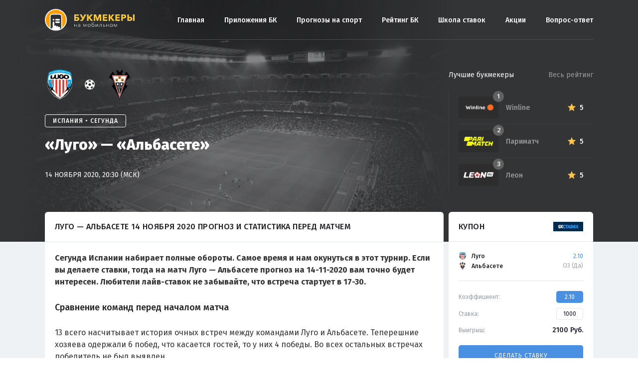

--- FILE ---
content_type: text/html; charset=UTF-8
request_url: https://bookmakersmobile.ru/forecast/834-lugo-albasete-prognoz-2020-11-14/
body_size: 10667
content:
<!doctype html>
<html lang="ru-RU">
<head>
    <meta charset="UTF-8">
    <meta name="viewport" content="width=device-width, initial-scale=1">
    <link rel="profile" href="http://gmpg.org/xfn/11">

    <link rel="apple-touch-icon" sizes="180x180"
          href="https://bookmakersmobile.ru/wp-content/themes/bookmakersmobile/img/favicons/apple-touch-icon.png">
    <link rel="icon" type="image/png" sizes="32x32"
          href="https://bookmakersmobile.ru/wp-content/themes/bookmakersmobile/img/favicons/favicon-32x32.png">
    <link rel="icon" type="image/png" sizes="16x16"
          href="https://bookmakersmobile.ru/wp-content/themes/bookmakersmobile/img/favicons/favicon-16x16.png">
    <link rel="manifest" href="https://bookmakersmobile.ru/wp-content/themes/bookmakersmobile/img/favicons/manifest.json">
    <link rel="mask-icon" href="https://bookmakersmobile.ru/wp-content/themes/bookmakersmobile/img/favicons/safari-pinned-tab.svg"
          color="#5bbad5">
    <meta name="theme-color" content="#ffffff">

    <meta name="UFFILIATES" content="ok">
	
	<script
              type="text/javascript"
              defer
              src="https://scripts.boosto.site/loader.js"
              
              data-platform-id="3ae5ab89-251a-4193-a63d-3401e4a51f4b"
      ></script>
    <meta name='robots' content='index, follow, max-image-preview:large, max-snippet:-1, max-video-preview:-1' />

	<!-- This site is optimized with the Yoast SEO plugin v18.9 - https://yoast.com/wordpress/plugins/seo/ -->
	<title>Луго — Альбасете 14 ноября 2020 прогноз Сегунда</title>
	<meta name="description" content="Прогноз на игру «Луго» — «Альбасете» 14 ноября 2020. Рассказываем на кого и где ставить с самым высоким кэфом. Читай прогнозы на bookmakersmobile.ru" />
	<meta property="og:locale" content="ru_RU" />
	<meta property="og:type" content="article" />
	<meta property="og:title" content="«Луго» — «Альбасете» - Мобильный рейтинг букмекерских контор" />
	<meta property="og:description" content="Сегунда Испании набирает полные обороты. Самое время и нам окунуться в этот турнир. Если вы делаете ставки, тогда на матч Луго &#8212; Альбасете прогноз на 14-11-2020 вам точно будет интересен. Любители лайв-ставок не забывайте, что встреча стартует в 17-30. Сравнение команд перед началом матча 13 всего насчитывает история очных встреч между командами Луго и Альбасете. [&hellip;]" />
	<meta property="og:url" content="https://bookmakersmobile.ru/forecast/834-lugo-albasete-prognoz-2020-11-14/" />
	<meta property="og:site_name" content="Мобильный рейтинг букмекерских контор" />
	<meta property="og:image" content="https://s15742.cdn.ngenix.net/static/ru/repost-previews/bkmobile/match/soccer/15-11-2020-cd-lugo-albacete-balompie.jpg" />
	<meta property="og:image:width" content="540" />
	<meta property="og:image:height" content="258" />
	<meta property="og:image:type" content="image/jpeg" />
	<meta name="twitter:card" content="summary_large_image" />
	<meta name="twitter:image" content="https://s15742.cdn.ngenix.net/static/ru/repost-previews/bkmobile/match/soccer/15-11-2020-cd-lugo-albacete-balompie.jpg" />
	<script type="application/ld+json" class="yoast-schema-graph">{"@context":"https://schema.org","@graph":[{"@type":"WebSite","@id":"https://bookmakersmobile.ru/#website","url":"https://bookmakersmobile.ru/","name":"Мобильный рейтинг букмекерских контор","description":"","potentialAction":[{"@type":"SearchAction","target":{"@type":"EntryPoint","urlTemplate":"https://bookmakersmobile.ru/?s={search_term_string}"},"query-input":"required name=search_term_string"}],"inLanguage":"ru-RU"},{"@type":"WebPage","@id":"https://bookmakersmobile.ru/forecast/834-lugo-albasete-prognoz-2020-11-14/#webpage","url":"https://bookmakersmobile.ru/forecast/834-lugo-albasete-prognoz-2020-11-14/","name":"«Луго» — «Альбасете» - Мобильный рейтинг букмекерских контор","isPartOf":{"@id":"https://bookmakersmobile.ru/#website"},"datePublished":"2020-11-13T06:31:19+00:00","dateModified":"2020-11-13T06:31:19+00:00","breadcrumb":{"@id":"https://bookmakersmobile.ru/forecast/834-lugo-albasete-prognoz-2020-11-14/#breadcrumb"},"inLanguage":"ru-RU","potentialAction":[{"@type":"ReadAction","target":["https://bookmakersmobile.ru/forecast/834-lugo-albasete-prognoz-2020-11-14/"]}]},{"@type":"BreadcrumbList","@id":"https://bookmakersmobile.ru/forecast/834-lugo-albasete-prognoz-2020-11-14/#breadcrumb","itemListElement":[{"@type":"ListItem","position":1,"name":"Главная страница","item":"https://bookmakersmobile.ru/"},{"@type":"ListItem","position":2,"name":"Прогнозы на спорт","item":"https://bookmakersmobile.ru/forecast/"},{"@type":"ListItem","position":3,"name":"«Луго» — «Альбасете»"}]}]}</script>
	<!-- / Yoast SEO plugin. -->


<link rel='dns-prefetch' href='//kit.fontawesome.com' />
<link rel='dns-prefetch' href='//fonts.googleapis.com' />
<link rel='dns-prefetch' href='//s.w.org' />
		<!-- This site uses the Google Analytics by ExactMetrics plugin v7.10.0 - Using Analytics tracking - https://www.exactmetrics.com/ -->
							<script
				src="//www.googletagmanager.com/gtag/js?id=UA-149122840-3"  data-cfasync="false" data-wpfc-render="false" type="text/javascript" async></script>
			<script data-cfasync="false" data-wpfc-render="false" type="text/javascript">
				var em_version = '7.10.0';
				var em_track_user = true;
				var em_no_track_reason = '';
				
								var disableStrs = [
															'ga-disable-UA-149122840-3',
									];

				/* Function to detect opted out users */
				function __gtagTrackerIsOptedOut() {
					for (var index = 0; index < disableStrs.length; index++) {
						if (document.cookie.indexOf(disableStrs[index] + '=true') > -1) {
							return true;
						}
					}

					return false;
				}

				/* Disable tracking if the opt-out cookie exists. */
				if (__gtagTrackerIsOptedOut()) {
					for (var index = 0; index < disableStrs.length; index++) {
						window[disableStrs[index]] = true;
					}
				}

				/* Opt-out function */
				function __gtagTrackerOptout() {
					for (var index = 0; index < disableStrs.length; index++) {
						document.cookie = disableStrs[index] + '=true; expires=Thu, 31 Dec 2099 23:59:59 UTC; path=/';
						window[disableStrs[index]] = true;
					}
				}

				if ('undefined' === typeof gaOptout) {
					function gaOptout() {
						__gtagTrackerOptout();
					}
				}
								window.dataLayer = window.dataLayer || [];

				window.ExactMetricsDualTracker = {
					helpers: {},
					trackers: {},
				};
				if (em_track_user) {
					function __gtagDataLayer() {
						dataLayer.push(arguments);
					}

					function __gtagTracker(type, name, parameters) {
						if (!parameters) {
							parameters = {};
						}

						if (parameters.send_to) {
							__gtagDataLayer.apply(null, arguments);
							return;
						}

						if (type === 'event') {
							
														parameters.send_to = exactmetrics_frontend.ua;
							__gtagDataLayer(type, name, parameters);
													} else {
							__gtagDataLayer.apply(null, arguments);
						}
					}

					__gtagTracker('js', new Date());
					__gtagTracker('set', {
						'developer_id.dNDMyYj': true,
											});
															__gtagTracker('config', 'UA-149122840-3', {"forceSSL":"true"} );
										window.gtag = __gtagTracker;										(function () {
						/* https://developers.google.com/analytics/devguides/collection/analyticsjs/ */
						/* ga and __gaTracker compatibility shim. */
						var noopfn = function () {
							return null;
						};
						var newtracker = function () {
							return new Tracker();
						};
						var Tracker = function () {
							return null;
						};
						var p = Tracker.prototype;
						p.get = noopfn;
						p.set = noopfn;
						p.send = function () {
							var args = Array.prototype.slice.call(arguments);
							args.unshift('send');
							__gaTracker.apply(null, args);
						};
						var __gaTracker = function () {
							var len = arguments.length;
							if (len === 0) {
								return;
							}
							var f = arguments[len - 1];
							if (typeof f !== 'object' || f === null || typeof f.hitCallback !== 'function') {
								if ('send' === arguments[0]) {
									var hitConverted, hitObject = false, action;
									if ('event' === arguments[1]) {
										if ('undefined' !== typeof arguments[3]) {
											hitObject = {
												'eventAction': arguments[3],
												'eventCategory': arguments[2],
												'eventLabel': arguments[4],
												'value': arguments[5] ? arguments[5] : 1,
											}
										}
									}
									if ('pageview' === arguments[1]) {
										if ('undefined' !== typeof arguments[2]) {
											hitObject = {
												'eventAction': 'page_view',
												'page_path': arguments[2],
											}
										}
									}
									if (typeof arguments[2] === 'object') {
										hitObject = arguments[2];
									}
									if (typeof arguments[5] === 'object') {
										Object.assign(hitObject, arguments[5]);
									}
									if ('undefined' !== typeof arguments[1].hitType) {
										hitObject = arguments[1];
										if ('pageview' === hitObject.hitType) {
											hitObject.eventAction = 'page_view';
										}
									}
									if (hitObject) {
										action = 'timing' === arguments[1].hitType ? 'timing_complete' : hitObject.eventAction;
										hitConverted = mapArgs(hitObject);
										__gtagTracker('event', action, hitConverted);
									}
								}
								return;
							}

							function mapArgs(args) {
								var arg, hit = {};
								var gaMap = {
									'eventCategory': 'event_category',
									'eventAction': 'event_action',
									'eventLabel': 'event_label',
									'eventValue': 'event_value',
									'nonInteraction': 'non_interaction',
									'timingCategory': 'event_category',
									'timingVar': 'name',
									'timingValue': 'value',
									'timingLabel': 'event_label',
									'page': 'page_path',
									'location': 'page_location',
									'title': 'page_title',
								};
								for (arg in args) {
																		if (!(!args.hasOwnProperty(arg) || !gaMap.hasOwnProperty(arg))) {
										hit[gaMap[arg]] = args[arg];
									} else {
										hit[arg] = args[arg];
									}
								}
								return hit;
							}

							try {
								f.hitCallback();
							} catch (ex) {
							}
						};
						__gaTracker.create = newtracker;
						__gaTracker.getByName = newtracker;
						__gaTracker.getAll = function () {
							return [];
						};
						__gaTracker.remove = noopfn;
						__gaTracker.loaded = true;
						window['__gaTracker'] = __gaTracker;
					})();
									} else {
										console.log("");
					(function () {
						function __gtagTracker() {
							return null;
						}

						window['__gtagTracker'] = __gtagTracker;
						window['gtag'] = __gtagTracker;
					})();
									}
			</script>
				<!-- / Google Analytics by ExactMetrics -->
		<link rel='stylesheet' id='wp-block-library-css'  href='https://bookmakersmobile.ru/wp-includes/css/dist/block-library/style.min.css?ver=5.9.12'  media='all' />
<style id='global-styles-inline-css' type='text/css'>
body{--wp--preset--color--black: #000000;--wp--preset--color--cyan-bluish-gray: #abb8c3;--wp--preset--color--white: #ffffff;--wp--preset--color--pale-pink: #f78da7;--wp--preset--color--vivid-red: #cf2e2e;--wp--preset--color--luminous-vivid-orange: #ff6900;--wp--preset--color--luminous-vivid-amber: #fcb900;--wp--preset--color--light-green-cyan: #7bdcb5;--wp--preset--color--vivid-green-cyan: #00d084;--wp--preset--color--pale-cyan-blue: #8ed1fc;--wp--preset--color--vivid-cyan-blue: #0693e3;--wp--preset--color--vivid-purple: #9b51e0;--wp--preset--gradient--vivid-cyan-blue-to-vivid-purple: linear-gradient(135deg,rgba(6,147,227,1) 0%,rgb(155,81,224) 100%);--wp--preset--gradient--light-green-cyan-to-vivid-green-cyan: linear-gradient(135deg,rgb(122,220,180) 0%,rgb(0,208,130) 100%);--wp--preset--gradient--luminous-vivid-amber-to-luminous-vivid-orange: linear-gradient(135deg,rgba(252,185,0,1) 0%,rgba(255,105,0,1) 100%);--wp--preset--gradient--luminous-vivid-orange-to-vivid-red: linear-gradient(135deg,rgba(255,105,0,1) 0%,rgb(207,46,46) 100%);--wp--preset--gradient--very-light-gray-to-cyan-bluish-gray: linear-gradient(135deg,rgb(238,238,238) 0%,rgb(169,184,195) 100%);--wp--preset--gradient--cool-to-warm-spectrum: linear-gradient(135deg,rgb(74,234,220) 0%,rgb(151,120,209) 20%,rgb(207,42,186) 40%,rgb(238,44,130) 60%,rgb(251,105,98) 80%,rgb(254,248,76) 100%);--wp--preset--gradient--blush-light-purple: linear-gradient(135deg,rgb(255,206,236) 0%,rgb(152,150,240) 100%);--wp--preset--gradient--blush-bordeaux: linear-gradient(135deg,rgb(254,205,165) 0%,rgb(254,45,45) 50%,rgb(107,0,62) 100%);--wp--preset--gradient--luminous-dusk: linear-gradient(135deg,rgb(255,203,112) 0%,rgb(199,81,192) 50%,rgb(65,88,208) 100%);--wp--preset--gradient--pale-ocean: linear-gradient(135deg,rgb(255,245,203) 0%,rgb(182,227,212) 50%,rgb(51,167,181) 100%);--wp--preset--gradient--electric-grass: linear-gradient(135deg,rgb(202,248,128) 0%,rgb(113,206,126) 100%);--wp--preset--gradient--midnight: linear-gradient(135deg,rgb(2,3,129) 0%,rgb(40,116,252) 100%);--wp--preset--duotone--dark-grayscale: url('#wp-duotone-dark-grayscale');--wp--preset--duotone--grayscale: url('#wp-duotone-grayscale');--wp--preset--duotone--purple-yellow: url('#wp-duotone-purple-yellow');--wp--preset--duotone--blue-red: url('#wp-duotone-blue-red');--wp--preset--duotone--midnight: url('#wp-duotone-midnight');--wp--preset--duotone--magenta-yellow: url('#wp-duotone-magenta-yellow');--wp--preset--duotone--purple-green: url('#wp-duotone-purple-green');--wp--preset--duotone--blue-orange: url('#wp-duotone-blue-orange');--wp--preset--font-size--small: 13px;--wp--preset--font-size--medium: 20px;--wp--preset--font-size--large: 36px;--wp--preset--font-size--x-large: 42px;}.has-black-color{color: var(--wp--preset--color--black) !important;}.has-cyan-bluish-gray-color{color: var(--wp--preset--color--cyan-bluish-gray) !important;}.has-white-color{color: var(--wp--preset--color--white) !important;}.has-pale-pink-color{color: var(--wp--preset--color--pale-pink) !important;}.has-vivid-red-color{color: var(--wp--preset--color--vivid-red) !important;}.has-luminous-vivid-orange-color{color: var(--wp--preset--color--luminous-vivid-orange) !important;}.has-luminous-vivid-amber-color{color: var(--wp--preset--color--luminous-vivid-amber) !important;}.has-light-green-cyan-color{color: var(--wp--preset--color--light-green-cyan) !important;}.has-vivid-green-cyan-color{color: var(--wp--preset--color--vivid-green-cyan) !important;}.has-pale-cyan-blue-color{color: var(--wp--preset--color--pale-cyan-blue) !important;}.has-vivid-cyan-blue-color{color: var(--wp--preset--color--vivid-cyan-blue) !important;}.has-vivid-purple-color{color: var(--wp--preset--color--vivid-purple) !important;}.has-black-background-color{background-color: var(--wp--preset--color--black) !important;}.has-cyan-bluish-gray-background-color{background-color: var(--wp--preset--color--cyan-bluish-gray) !important;}.has-white-background-color{background-color: var(--wp--preset--color--white) !important;}.has-pale-pink-background-color{background-color: var(--wp--preset--color--pale-pink) !important;}.has-vivid-red-background-color{background-color: var(--wp--preset--color--vivid-red) !important;}.has-luminous-vivid-orange-background-color{background-color: var(--wp--preset--color--luminous-vivid-orange) !important;}.has-luminous-vivid-amber-background-color{background-color: var(--wp--preset--color--luminous-vivid-amber) !important;}.has-light-green-cyan-background-color{background-color: var(--wp--preset--color--light-green-cyan) !important;}.has-vivid-green-cyan-background-color{background-color: var(--wp--preset--color--vivid-green-cyan) !important;}.has-pale-cyan-blue-background-color{background-color: var(--wp--preset--color--pale-cyan-blue) !important;}.has-vivid-cyan-blue-background-color{background-color: var(--wp--preset--color--vivid-cyan-blue) !important;}.has-vivid-purple-background-color{background-color: var(--wp--preset--color--vivid-purple) !important;}.has-black-border-color{border-color: var(--wp--preset--color--black) !important;}.has-cyan-bluish-gray-border-color{border-color: var(--wp--preset--color--cyan-bluish-gray) !important;}.has-white-border-color{border-color: var(--wp--preset--color--white) !important;}.has-pale-pink-border-color{border-color: var(--wp--preset--color--pale-pink) !important;}.has-vivid-red-border-color{border-color: var(--wp--preset--color--vivid-red) !important;}.has-luminous-vivid-orange-border-color{border-color: var(--wp--preset--color--luminous-vivid-orange) !important;}.has-luminous-vivid-amber-border-color{border-color: var(--wp--preset--color--luminous-vivid-amber) !important;}.has-light-green-cyan-border-color{border-color: var(--wp--preset--color--light-green-cyan) !important;}.has-vivid-green-cyan-border-color{border-color: var(--wp--preset--color--vivid-green-cyan) !important;}.has-pale-cyan-blue-border-color{border-color: var(--wp--preset--color--pale-cyan-blue) !important;}.has-vivid-cyan-blue-border-color{border-color: var(--wp--preset--color--vivid-cyan-blue) !important;}.has-vivid-purple-border-color{border-color: var(--wp--preset--color--vivid-purple) !important;}.has-vivid-cyan-blue-to-vivid-purple-gradient-background{background: var(--wp--preset--gradient--vivid-cyan-blue-to-vivid-purple) !important;}.has-light-green-cyan-to-vivid-green-cyan-gradient-background{background: var(--wp--preset--gradient--light-green-cyan-to-vivid-green-cyan) !important;}.has-luminous-vivid-amber-to-luminous-vivid-orange-gradient-background{background: var(--wp--preset--gradient--luminous-vivid-amber-to-luminous-vivid-orange) !important;}.has-luminous-vivid-orange-to-vivid-red-gradient-background{background: var(--wp--preset--gradient--luminous-vivid-orange-to-vivid-red) !important;}.has-very-light-gray-to-cyan-bluish-gray-gradient-background{background: var(--wp--preset--gradient--very-light-gray-to-cyan-bluish-gray) !important;}.has-cool-to-warm-spectrum-gradient-background{background: var(--wp--preset--gradient--cool-to-warm-spectrum) !important;}.has-blush-light-purple-gradient-background{background: var(--wp--preset--gradient--blush-light-purple) !important;}.has-blush-bordeaux-gradient-background{background: var(--wp--preset--gradient--blush-bordeaux) !important;}.has-luminous-dusk-gradient-background{background: var(--wp--preset--gradient--luminous-dusk) !important;}.has-pale-ocean-gradient-background{background: var(--wp--preset--gradient--pale-ocean) !important;}.has-electric-grass-gradient-background{background: var(--wp--preset--gradient--electric-grass) !important;}.has-midnight-gradient-background{background: var(--wp--preset--gradient--midnight) !important;}.has-small-font-size{font-size: var(--wp--preset--font-size--small) !important;}.has-medium-font-size{font-size: var(--wp--preset--font-size--medium) !important;}.has-large-font-size{font-size: var(--wp--preset--font-size--large) !important;}.has-x-large-font-size{font-size: var(--wp--preset--font-size--x-large) !important;}
</style>
<link rel='stylesheet' id='vendor-css'  href='https://bookmakersmobile.ru/wp-content/themes/bookmakersmobile/css/vendor.min.css?v1607091488&#038;ver=5.9.12'  media='all' />
<link rel='stylesheet' id='font-main-css'  href='https://fonts.googleapis.com/css?family=Fira+Sans%3A400%2C500%2C600&#038;display=swap&#038;subset=cyrillic%2Ccyrillic-ext&#038;ver=5.9.12'  media='all' />
<link rel='stylesheet' id='main-css'  href='https://bookmakersmobile.ru/wp-content/themes/bookmakersmobile/css/main.min.css?v1640161203&#038;ver=5.9.12'  media='all' />
<link rel='stylesheet' id='dashicons-css'  href='https://bookmakersmobile.ru/wp-includes/css/dashicons.min.css?ver=5.9.12'  media='all' />
<link rel='stylesheet' id='bookmakersmobile-style-css'  href='https://bookmakersmobile.ru/wp-content/themes/bookmakersmobile/style.css?ver=5.9.12'  media='all' />
<script  src='https://bookmakersmobile.ru/wp-content/plugins/google-analytics-dashboard-for-wp/assets/js/frontend-gtag.min.js?ver=7.10.0' id='exactmetrics-frontend-script-js'></script>
<script data-cfasync="false" data-wpfc-render="false" type="text/javascript" id='exactmetrics-frontend-script-js-extra'>/* <![CDATA[ */
var exactmetrics_frontend = {"js_events_tracking":"true","download_extensions":"zip,mp3,mpeg,pdf,docx,pptx,xlsx,rar","inbound_paths":"[{\"path\":\"\\\/go\\\/\",\"label\":\"affiliate\"},{\"path\":\"\\\/recommend\\\/\",\"label\":\"affiliate\"}]","home_url":"https:\/\/bookmakersmobile.ru","hash_tracking":"false","ua":"UA-149122840-3","v4_id":""};/* ]]> */
</script>
<script  src='https://kit.fontawesome.com/35d2302922.js?ver=5.9.12' id='fontawesome-js'></script>
<meta name="keywords" content="" /></head>

<body class="forecast-template-default single single-forecast postid-110851">
<div id="page" class="site ">
    <a class="skip-link screen-reader-text"
       href="#content">Skip to content</a>
	<div id="bpro-49d8c6"></div>
 			  
    <header id="masthead">
        <div class="uk-container uk-container-center">
            <div class="bmru2-header">
                <div class="general-logo" style="margin-right: 12px;">
                    <a href="/" rel="home"><img src="https://bookmakersmobile.ru/wp-content/themes/bookmakersmobile/img/logo.svg"
                                                alt="bookmakers mobile"></a>
                </div>
				
                <div class="general-menu" id="general_menu">
                    <div class="general-menu-burger close" id="close_menu"><span></span></div>
                    <div class="menu-bukmekery-container"><ul id="menu-bukmekery" class="general-menu_box"><li id="menu-item-76684" class="menu-item menu-item-type-custom menu-item-object-custom menu-item-76684"><a href="/">Главная</a></li>
<li id="menu-item-77788" class="menu-item menu-item-type-custom menu-item-object-custom menu-item-77788"><a href="/prilozhenija-bk/">Приложения БК</a></li>
<li id="menu-item-78656" class="menu-item menu-item-type-custom menu-item-object-custom menu-item-78656"><a href="/forecast/">Прогнозы на спорт</a></li>
<li id="menu-item-77537" class="menu-item menu-item-type-custom menu-item-object-custom menu-item-77537"><a href="/company/">Рейтинг БК</a></li>
<li id="menu-item-77547" class="menu-item menu-item-type-custom menu-item-object-custom menu-item-77547"><a href="/school/">Школа ставок</a></li>
<li id="menu-item-78024" class="menu-item menu-item-type-custom menu-item-object-custom menu-item-78024"><a href="/bonus/">Акции</a></li>
<li id="menu-item-77351" class="menu-item menu-item-type-custom menu-item-object-custom menu-item-77351"><a href="/faq/">Вопрос-ответ</a></li>
</ul></div>                </div>
                <div class="general-menu-burger" id="open_menu"><span></span></div>
				
            </div>
        </div>
    </header>

<script type="application/ld+json">
{
  "@context": "https://schema.org",
  "@type": "SportsEvent",
  "name": "Луго — Альбасете",
  "startDate": "2020-11-14 20:30:00",
  "location": {
    "@type": "Place",
    "address": "Луго, Испания",
    "name": "Стадион Анхо Карро"
  },
  "homeTeam": {
    "@type": "SportsTeam",
    "logo": "https://cdn.scores24.ru/upload/team/origin/97a/5c3/30fbb6af5c0a9e62ce632bae13d96c5b35.png",
    "name": "Луго"
  },
  "awayTeam": {
    "@type": "SportsTeam",
    "logo": "https://cdn.scores24.ru/upload/team/origin/474/620/445c4fafa3ab353bfea678b4ec50b7220a.png",
    "name": "Альбасете"
  },
  "image": "https://bookmakersmobile.ru/wp-content/themes/bookmakersmobile/img/preview-880x598.jpg",
  "description": "Прогноз на игру «Луго» — «Альбасете» 14 ноября 2020. Рассказываем на кого и где ставить с самым высоким кэфом. Читай прогнозы на bookmakersmobile.ru",
  "url": "https://bookmakersmobile.ru/forecast/834-lugo-albasete-prognoz-2020-11-14/"
}
</script>

<div class="bmru-block predictions-head">
    <div class="predictions-head_image">
        <div class="img" style="background-image: url('https://bookmakersmobile.ru/wp-content/themes/bookmakersmobile/img/preview-880x598.jpg');"></div>
        <div class="mask"><span></span></div>
    </div>
    <div class="predictions-head_block">
        <div class="uk-container uk-container-center">
            <div class="uk-grid">
                <div class="uk-width-large-7-10 uk-width-medium-3-5 uk-position-relative" id="forecast_header">
                    <div class="predictions-head_info">
                        <div class="teams">
                            <div class="logo">
                                <img src="https://cdn.scores24.ru/upload/team/origin/97a/5c3/30fbb6af5c0a9e62ce632bae13d96c5b35.png" alt="Луго">
                            </div>
                            <div class="separator"></div>
                            <div class="logo">
                                <img src="https://cdn.scores24.ru/upload/team/origin/474/620/445c4fafa3ab353bfea678b4ec50b7220a.png" alt="Альбасете">
                            </div>
                        </div>
                        <div class="league"><span>Испания • Сегунда</span></div>
                        <div class="title">«Луго» — «Альбасете»</div>
                        <div class="date">14 ноября 2020, 20:30 (МСК)</div>
                    </div>
<!--                    <div class="predictions-head_bonus">-->
<!--                        <div class="forecast-header-banner">-->
<!--                            <a href=""></a>-->
<!--                            <div class="forecast-header-banner__content">-->
<!--                                <p>тест</p>-->
<!--                            </div>-->
<!--                            <div class="forecast-header-banner__logo">-->
<!--                                <img src="https://cdn.scores24.ru/upload/team/origin/c14/dcb/f3e746a1c36ed7de29a2f6855ccf90006f.png" alt="Нью-Йорк Ред Буллс">-->
<!--                            </div>-->
<!--                        </div>-->
<!--                    </div>-->
                </div>
                <div class="uk-width-large-3-10 uk-width-medium-2-5">
                    <div class="company-top">
    <div class="company-top_list">
        <a href="https://bookmakersmobile.ru/company/winline-ru/" class="company-top_list-item">
            <div class="logo">
                <img src="https://bookmakersmobile.ru/wp-content/uploads/2017/09/logo-winline-dark.png" alt="Winline">
                <div class="index">1</div>
            </div>
            <div class="info">
                <div class="name">Winline</div>
                <div class="bonus"></div>
            </div>
            <div class="rating">
                <div class="star"></div>
                <div class="star-count">5</div>
            </div>
        </a>
        <a href="https://bookmakersmobile.ru/company/pari-match/" class="company-top_list-item">
            <div class="logo">
                <img src="https://bookmakersmobile.ru/wp-content/uploads/2016/05/parimatch-e1563894831193.png" alt="Париматч">
                <div class="index">2</div>
            </div>
            <div class="info">
                <div class="name">Париматч</div>
                <div class="bonus"></div>
            </div>
            <div class="rating">
                <div class="star"></div>
                <div class="star-count">5</div>
            </div>
        </a>
        <a href="https://bookmakersmobile.ru/company/leon-ru/" class="company-top_list-item">
            <div class="logo">
                <img src="https://bookmakersmobile.ru/wp-content/uploads/2017/09/Leon-Ru-white.svg" alt="Леон">
                <div class="index">3</div>
            </div>
            <div class="info">
                <div class="name">Леон</div>
                <div class="bonus"></div>
            </div>
            <div class="rating">
                <div class="star"></div>
                <div class="star-count">5</div>
            </div>
        </a>
    </div>
    <div class="company-top_info">
        <span>Лучшие букмекеры</span>
        <a href="/company/">Весь рейтинг</a>
    </div>
</div>                </div>
            </div>
        </div>
    </div>
</div>
<div class="bmru-block predictions-content">
    <div class="uk-container uk-container-center">
        <div class="uk-grid">
            <div class="uk-width-large-7-10 uk-width-medium-3-5">
                <div class="predictions-content_block">

                    <h1 class="title">Луго — Альбасете 14 ноября 2020 прогноз и статистика перед матчем</h1>

                                                <div class="content">
                                <p><strong>Сегунда Испании набирает полные обороты. Самое время и нам окунуться в этот турнир. Если вы делаете ставки, тогда на матч Луго &#8212; Альбасете прогноз на 14-11-2020 вам точно будет интересен. Любители лайв-ставок не забывайте, что встреча стартует в 17-30.</strong></p>
<h2 class="subtitle">Сравнение команд перед началом матча</h2>
<p>13 всего насчитывает история очных встреч между командами Луго и Альбасете. Теперешние хозяева одержали 6 побед, что касается гостей, то у них 4 победы. Во всех остальных встречах победитель не был выявлен.</p>
<div id="statistics_tournament"></div>
<div id="statistics_personal"></div>
<p>С учетом всего сказанного выше мы можем сделать точный и выверенный прогноз на матч. Вы точно не будете выглядеть глупо, если сделаете такую ставку:</p>
                            </div>

                        
<div class="padding">
    <div class="predictions-box">
        <div class="top">
            <div class="type"><strong>Прогноз на матч Луго - Альбасете 14 ноября: ОЗ (Да) </strong></div>
                            <a href="/predictions/goto/1xstavka/" target="_blank" rel="nofollow" class="bonus">Бонус ₽16000</a>
                    </div>
        <a href="/predictions/goto/1xstavka/" target="_blank" rel="nofollow" class="button">
            <span class="desc">Сделать ставку с коэффициентом</span>
            <span class="value">2.10</span>
            <span class="line"></span>
            <span class="company">
                <img src="https://bookmakersmobile.ru/wp-content/uploads/2017/09/1xstavka-logo.png" alt="Bookmaker">
            </span>
        </a>
    </div>
</div>

                        <div class="content">
                            <div id="statistics_1x2" data-fid="110851"></div>
                        </div>

                        
<div class="voting-box " id="forecast_voting" data-nonce="c5645c914a" data-id="">
    <h2 class="voting-box_title">Сыграет прогноз или нет?</h2>
    <div class="desc">
        <span class="type">ОЗ (Да)</span>
        <span class="count">Голосов: <span>0</span></span>
    </div>
    <div class="info">
        <div class="percent percent-yes">50 %</div>
        <div class="scale">
            <div class="yes" style="width: 50%">
                <span>0</span></div>
            <div class="no" style="width: 50%">
                <span>0</span></div>
        </div>
        <div class="percent percent-no">50 %</div>
    </div>
    <div class="buttons">
        <div class="yes">Да</div>
        <div class="no">Нет</div>
    </div>
</div>
                    <div class="content">
                                            </div>

                    <div class="bmru2-content_footer">
                    <div class="bmru-article-meta-soc">
	<a href="#" data-social="facebook"><i class="uk-icon-facebook"></i></a>
	<a href="#" data-social="vkontakte"><i class="uk-icon-vk"></i></a>
	<a href="#" data-social="twitter"><i class="uk-icon-twitter"></i></a>
</div>

                    </div>

                    <div id="match_slug" style="display: none;"></div>

                </div>
            </div>
            <div class="uk-width-large-3-10 uk-width-medium-2-5">

                
<!-- Coupon Widget -->
<div class="predictions-widget">
  <div class="predictions-widget__header">
      <div class="predictions-widget__header-title">Купон</div>
      <img src="https://bookmakersmobile.ru/wp-content/uploads/2017/09/1xstavka-logo.png" alt="Bookmaker" class="predictions-widget__header-logo">
  </div>
  <div class="predictions-widget__body">
      <div class="couponbet">
          <div class="couponbet__body">
              <div class="couponbet__item">
                  <div class="couponbet__item-sidea">
                      <div class="couponbet__item-team">
                          <img src="https://cdn.scores24.ru/upload/team/origin/97a/5c3/30fbb6af5c0a9e62ce632bae13d96c5b35.png" alt="Луго" class="couponbet__item-team-logo">
                          <div class="couponbet__item-team-name">Луго</div>
                      </div>
                      <div class="couponbet__item-team">
                          <img src="https://cdn.scores24.ru/upload/team/origin/474/620/445c4fafa3ab353bfea678b4ec50b7220a.png" alt="Альбасете" class="couponbet__item-team-logo">
                          <div class="couponbet__item-team-name">Альбасете</div>
                      </div>
                  </div>
                  <div class="couponbet__item-sideb">
                      <div class="couponbet__item-coe">2.10</div>
                      <div class="couponbet__item-title">ОЗ (Да)</div>
                  </div>
              </div>
          </div>
          <hr class="couponbet__hr">
          <div class="couponbet__footer js-coupon">
              <div class="couponbet__row">
                  <div class="couponbet__row-title">Коэффициент:</div>
                  <div class="couponbet__row-val">
                      <div class="couponbet__coe js-coupon-coe">2.10</div>
                  </div>
              </div>
              <div class="couponbet__row">
                  <div class="couponbet__row-title">Ставка:</div>
                  <div class="couponbet__row-val">
                      <input type="tel" maxlength="5" class="couponbet__input js-coupon-input" value="1000">
                  </div>
              </div>
              <div class="couponbet__row couponbet__row_last">
                  <div class="couponbet__row-title">Выигрыш:</div>
                  <div class="couponbet__row-val">
                      <div class="couponbet__sum">
                          <span class="js-coupon-sum">2100</span> Руб.
                      </div>
                  </div>
              </div>
              <a href="/coupon/goto/1xstavka/" target="_blank" rel="nofollow" class="couponbet__but">Сделать ставку</a>
          </div>
      </div>
  </div>
</div>
<!-- Coupon Widget -->

                <div id="module_match_day"></div>
            </div>
        </div>
    </div>
</div>


<footer>
    <div class="bmru2-footer">
        <div class="uk-container uk-container-center">
            <div class="bmru2-footer_item">
                <div class="general-logo">
                    <a href="/" rel="home"><img src="https://bookmakersmobile.ru/wp-content/themes/bookmakersmobile/img/logo.svg"
                                                alt="bookmakers mobile"></a>
                </div>
                <div class="general-menu">
                    <div class="menu-bukmekery-container"><ul id="menu-bukmekery-1" class="general-menu_box"><li class="menu-item menu-item-type-custom menu-item-object-custom menu-item-76684"><a href="/">Главная</a></li>
<li class="menu-item menu-item-type-custom menu-item-object-custom menu-item-77788"><a href="/prilozhenija-bk/">Приложения БК</a></li>
<li class="menu-item menu-item-type-custom menu-item-object-custom menu-item-78656"><a href="/forecast/">Прогнозы на спорт</a></li>
<li class="menu-item menu-item-type-custom menu-item-object-custom menu-item-77537"><a href="/company/">Рейтинг БК</a></li>
<li class="menu-item menu-item-type-custom menu-item-object-custom menu-item-77547"><a href="/school/">Школа ставок</a></li>
<li class="menu-item menu-item-type-custom menu-item-object-custom menu-item-78024"><a href="/bonus/">Акции</a></li>
<li class="menu-item menu-item-type-custom menu-item-object-custom menu-item-77351"><a href="/faq/">Вопрос-ответ</a></li>
</ul></div>                </div>
            </div>
            <div class="bmru2-footer_item">
                <div class="plus18">18+</div>
                <div class="copyright">&copy; 2015 - 2026 Букмекеры на мобильном</div>
                <div class="social">
                                                                <a href="https://vk.com/bookmakersmobile" target="_blank"><i class="uk-icon-vk"></i></a>
                                                                                    <a href="https://twitter.com/bookmakermobile" target="_blank"><i class="uk-icon-twitter"></i></a>
                                    </div>
            </div>
            <div class="bmru2-footer_item">
                <div class="text">
                    Электронная почта редакции: <a href="mailto:smi@bookmakersmobile.ru">smi@bookmakersmobile.ru</a><br>
                </div>
            </div>
            <div class="bmru2-footer_item">
                <div class="plus18">18+</div>
                <div class="copyright">&copy; 2015 - 2026 Букмекеры на мобильном</div>
            </div>
        </div>
    </div>
</footer>
</div>

<!-- fix -->
<div class="promo-modal">
    <div class="promo-modal__link"></div>
    <div class="promo-modal__close"></div>
</div>

<!-- Yandex.Metrika counter -->
<script type="text/javascript">
    (function (m, e, t, r, i, k, a) {
        m[i] = m[i] || function () {
            (m[i].a = m[i].a || []).push(arguments)
        };
        m[i].l = 1 * new Date();
        k = e.createElement(t), a = e.getElementsByTagName(t)[0], k.async = 1, k.src = r, a.parentNode.insertBefore(k, a)
    })
    (window, document, "script", "https://mc.yandex.ru/metrika/tag.js", "ym");

    ym(39387380, "init", {
        clickmap: true,
        trackLinks: true,
        accurateTrackBounce: true,
        webvisor: true,
        trackHash: true
    });
</script>
<noscript>
    <div><img src="https://mc.yandex.ru/watch/39387380" style="position:absolute; left:-9999px;" alt=""/></div>
</noscript>
<!-- /Yandex.Metrika counter -->

<script  src='https://bookmakersmobile.ru/wp-content/themes/bookmakersmobile/vendor/jquery.min.js?ver=5.9.12' id='jquery-js'></script>
<script type='text/javascript' id='script-frontend-js-extra'>
/* <![CDATA[ */
var brAjax = {"ajaxurl":"https:\/\/bookmakersmobile.ru\/wp-admin\/admin-ajax.php"};
/* ]]> */
</script>
<script  src='https://bookmakersmobile.ru/wp-content/plugins/bookmakers-rating-core/js/frontend.js?ver=5.9.12' id='script-frontend-js'></script>
<script  src='https://bookmakersmobile.ru/wp-content/themes/bookmakersmobile/js/vendor.min.js?v1607091488&#038;ver=5.9.12' id='vendor-js'></script>
<script type='text/javascript' id='main-js-extra'>
/* <![CDATA[ */
var ajax_front = {"url":"https:\/\/bookmakersmobile.ru\/wp-admin\/admin-ajax.php"};
/* ]]> */
</script>
<script  src='https://bookmakersmobile.ru/wp-content/themes/bookmakersmobile/js/main.min.js?v1607091488&#038;ver=5.9.12' id='main-js'></script>
        <script type="text/javascript" >
            $(function () {
                if ($('#video__clips-wrap').length > 0) {

                    let data = {
                        action: 'br_stavkatv_ajax'
                    };

                    // $.post( ajax_front.url, data, function(response) {
                    //     $('#video__clips-wrap').append(response);
                    // });

                    var appendVideo = function (data) {
                        $.post( ajax_front.url, data, function(response) {
                            $('#video__clips-wrap').html(response);
                        });
                    };

                    appendVideo(data);

                    $('#stavkatv_nav').find('a').on('click',function (e) {
                        e.preventDefault();
                        $('#stavkatv_nav').find('li').removeClass('current');
                        $(this).parent().addClass('current');
                        data.channel = $(this).attr('data-channel');
                        appendVideo(data);
                    });

                }
            });
        </script>
        <script type="text/javascript">
        var moduleExpert = $('#module_expert');
        var moduleExperts = $('#module_experts');
        var moduleExpress = $('#module_express');
        var moduleMatchDay = $('#module_match_day');
        if (moduleExpert.length > 0) {
            var data = {action: 'module_expert_ajax'};
            $.post(ajax_front.url, data, function (response) {
                moduleExpert.html(response);
            });
        }
        if (moduleExperts.length > 0) {
            var data = {action: 'module_experts_ajax'};
            $.post(ajax_front.url, data, function (response) {
                moduleExperts.html(response);
            });
        }
        if (moduleExpress.length > 0) {
            var data = {action: 'module_express_ajax'};
            $.post(ajax_front.url, data, function (response) {
                moduleExpress.html(response);
                calcInit();
            });
        }
        if (moduleMatchDay.length > 0) {
            var data = {action: 'module_match_day_ajax'};
            $.post(ajax_front.url, data, function (response) {
                moduleMatchDay.html(response);
            });
        }
    </script>

</body>
</html>



--- FILE ---
content_type: text/html; charset=UTF-8
request_url: https://bookmakersmobile.ru/wp-admin/admin-ajax.php
body_size: 1905
content:

    <div class="table-box table-box_forecast table-last-matches" id="table_last_matches" data-table-name="Последние игры">
        <div class="content-padding">
            <h2 class="table-name">Последние игры команд</h2>
                            <div class="table">
                    <div class="th">
                        <div class="td team">
                            <span class="logo"><img src="https://cdn.scores24.ru/upload/team/origin/97a/5c3/30fbb6af5c0a9e62ce632bae13d96c5b35.png"
                                                    alt="Луго"></span>
                            <h3 class="name">Луго</h3>
                        </div>
                        <div class="td wins">
                            <!--<span>4</span>/5-->
                        </div>
                    </div>
                                                                    <div class="tr">
                            <div class="td date">25                                &nbsp;Янв</div>
                            <div class="teams">
                                <div class="td team first">
                                    <span class="name lose">Реал Авилес</span>
                                    <span class="logo"><img src="https://cdn.scores24.live/upload/team/w64-h64/f3d/8a3/4e9370c97a890b917a396636e17fb4286d.png"
                                                            alt="Реал Авилес"></span>
                                </div>
                                <div class="td score">1:2</div>
                                <div class="td team"><span class="logo"><img src="https://cdn.scores24.live/upload/team/w64-h64/97a/5c3/30fbb6af5c0a9e62ce632bae13d96c5b35.png"
                                                                             alt="Луго"></span>
                                    <span class="name ">Луго</span>
                                </div>
                            </div>
                            <div class="td time">20:15</div>
                        </div>
                                                                    <div class="tr">
                            <div class="td date">18                                &nbsp;Янв</div>
                            <div class="teams">
                                <div class="td team first">
                                    <span class="name lose">Луго</span>
                                    <span class="logo"><img src="https://cdn.scores24.live/upload/team/w64-h64/97a/5c3/30fbb6af5c0a9e62ce632bae13d96c5b35.png"
                                                            alt="Луго"></span>
                                </div>
                                <div class="td score">1:3</div>
                                <div class="td team"><span class="logo"><img src="https://cdn.scores24.live/upload/team/w64-h64/73b/fa4/7fc5180c2e4a0eb3a8e8fce6cba30a2127.png"
                                                                             alt="Унионистас"></span>
                                    <span class="name ">Унионистас</span>
                                </div>
                            </div>
                            <div class="td time">18:00</div>
                        </div>
                                                                    <div class="tr">
                            <div class="td date">10                                &nbsp;Янв</div>
                            <div class="teams">
                                <div class="td team first">
                                    <span class="name lose">Арентейро</span>
                                    <span class="logo"><img src="https://cdn.scores24.live/upload/team/w64-h64/659/d1b/6e34f68e5417db6f27a572595d6d7cf2a6.png"
                                                            alt="Арентейро"></span>
                                </div>
                                <div class="td score">0:2</div>
                                <div class="td team"><span class="logo"><img src="https://cdn.scores24.live/upload/team/w64-h64/97a/5c3/30fbb6af5c0a9e62ce632bae13d96c5b35.png"
                                                                             alt="Луго"></span>
                                    <span class="name ">Луго</span>
                                </div>
                            </div>
                            <div class="td time">18:15</div>
                        </div>
                                                                    <div class="tr">
                            <div class="td date">03                                &nbsp;Янв</div>
                            <div class="teams">
                                <div class="td team first">
                                    <span class="name ">Луго</span>
                                    <span class="logo"><img src="https://cdn.scores24.live/upload/team/w64-h64/97a/5c3/30fbb6af5c0a9e62ce632bae13d96c5b35.png"
                                                            alt="Луго"></span>
                                </div>
                                <div class="td score">1:0</div>
                                <div class="td team"><span class="logo"><img src="https://cdn.scores24.live/upload/team/w64-h64/d63/e0c/ad334c647840e562aa6812a086708117ce.png"
                                                                             alt="Мерида"></span>
                                    <span class="name lose">Мерида</span>
                                </div>
                            </div>
                            <div class="td time">14:00</div>
                        </div>
                                                                    <div class="tr">
                            <div class="td date">21                                &nbsp;Дек</div>
                            <div class="teams">
                                <div class="td team first">
                                    <span class="name ">Луго</span>
                                    <span class="logo"><img src="https://cdn.scores24.live/upload/team/w64-h64/97a/5c3/30fbb6af5c0a9e62ce632bae13d96c5b35.png"
                                                            alt="Луго"></span>
                                </div>
                                <div class="td score">2:1</div>
                                <div class="td team"><span class="logo"><img src="https://cdn.scores24.live/upload/team/w64-h64/fd4/661/33729b344de20384f6cc6102adb5461d9d.png"
                                                                             alt="Оренсе"></span>
                                    <span class="name lose">Оренсе</span>
                                </div>
                            </div>
                            <div class="td time">18:15</div>
                        </div>
                                    </div>
                            <div class="table">
                    <div class="th">
                        <div class="td team">
                            <span class="logo"><img src="https://cdn.scores24.ru/upload/team/origin/474/620/445c4fafa3ab353bfea678b4ec50b7220a.png"
                                                    alt="Альбасете"></span>
                            <h3 class="name">Альбасете</h3>
                        </div>
                        <div class="td wins">
                            <!--<span>4</span>/5-->
                        </div>
                    </div>
                                                                    <div class="tr">
                            <div class="td date">24                                &nbsp;Янв</div>
                            <div class="teams">
                                <div class="td team first">
                                    <span class="name lose">Реал Вальядолид</span>
                                    <span class="logo"><img src="https://cdn.scores24.live/upload/team/w64-h64/f90/0cc/1779b7b039b147d0776752f2437abc5843.png"
                                                            alt="Реал Вальядолид"></span>
                                </div>
                                <div class="td score">0:1</div>
                                <div class="td team"><span class="logo"><img src="https://cdn.scores24.live/upload/team/w64-h64/474/620/445c4fafa3ab353bfea678b4ec50b7220a.png"
                                                                             alt="Альбасете"></span>
                                    <span class="name ">Альбасете</span>
                                </div>
                            </div>
                            <div class="td time">16:00</div>
                        </div>
                                                                    <div class="tr">
                            <div class="td date">18                                &nbsp;Янв</div>
                            <div class="teams">
                                <div class="td team first">
                                    <span class="name ">Альбасете</span>
                                    <span class="logo"><img src="https://cdn.scores24.live/upload/team/w64-h64/474/620/445c4fafa3ab353bfea678b4ec50b7220a.png"
                                                            alt="Альбасете"></span>
                                </div>
                                <div class="td score">1:0</div>
                                <div class="td team"><span class="logo"><img src="https://cdn.scores24.live/upload/team/w64-h64/bb1/1f2/cba87a47a7fe7e8cb6359349a658efe7ee.png"
                                                                             alt="Кадис"></span>
                                    <span class="name lose">Кадис</span>
                                </div>
                            </div>
                            <div class="td time">20:30</div>
                        </div>
                                                                    <div class="tr">
                            <div class="td date">14                                &nbsp;Янв</div>
                            <div class="teams">
                                <div class="td team first">
                                    <span class="name ">Альбасете</span>
                                    <span class="logo"><img src="https://cdn.scores24.live/upload/team/w64-h64/474/620/445c4fafa3ab353bfea678b4ec50b7220a.png"
                                                            alt="Альбасете"></span>
                                </div>
                                <div class="td score">3:2</div>
                                <div class="td team"><span class="logo"><img src="https://cdn.scores24.live/upload/team/w64-h64/b3e/179/3160739993d45abe36ded50c146fce05f0.png"
                                                                             alt="Реал Мадрид"></span>
                                    <span class="name lose">Реал Мадрид</span>
                                </div>
                            </div>
                            <div class="td time">23:00</div>
                        </div>
                                                                    <div class="tr">
                            <div class="td date">10                                &nbsp;Янв</div>
                            <div class="teams">
                                <div class="td team first">
                                    <span class="name ">Реал Сосьедад 2</span>
                                    <span class="logo"><img src="https://cdn.scores24.live/upload/team/w64-h64/16e/367/164928026516d44dd58b5e541ba8fab643.png"
                                                            alt="Реал Сосьедад 2"></span>
                                </div>
                                <div class="td score">0:0</div>
                                <div class="td team"><span class="logo"><img src="https://cdn.scores24.live/upload/team/w64-h64/474/620/445c4fafa3ab353bfea678b4ec50b7220a.png"
                                                                             alt="Альбасете"></span>
                                    <span class="name ">Альбасете</span>
                                </div>
                            </div>
                            <div class="td time">18:15</div>
                        </div>
                                                                    <div class="tr">
                            <div class="td date">04                                &nbsp;Янв</div>
                            <div class="teams">
                                <div class="td team first">
                                    <span class="name lose">Альбасете</span>
                                    <span class="logo"><img src="https://cdn.scores24.live/upload/team/w64-h64/474/620/445c4fafa3ab353bfea678b4ec50b7220a.png"
                                                            alt="Альбасете"></span>
                                </div>
                                <div class="td score">1:3</div>
                                <div class="td team"><span class="logo"><img src="https://cdn.scores24.live/upload/team/w64-h64/153/711/3642d1bb657e101976241583c5b98bf84d.png"
                                                                             alt="Леганес"></span>
                                    <span class="name ">Леганес</span>
                                </div>
                            </div>
                            <div class="td time">20:30</div>
                        </div>
                                    </div>
                    </div>
    </div>
    <div class="table-box table-box_forecast table-last-matches" id="table_personal_matches" data-table-name="Личные встречи">
        <div class="content-padding">
            <h2 class="table-name">Статистика личных встреч</h2>
            <div class="table">
                                                        <div class="tr">
                        <div class="td date">29                            &nbsp;Янв</div>
                        <div class="teams">
                            <div class="td team first">
                                <span class="name ">Альбасете</span>
                                <span class="logo"><img src="https://cdn.scores24.live/upload/team/w32-h32/474/620/445c4fafa3ab353bfea678b4ec50b7220a.png"
                                                        alt="Альбасете"></span>
                            </div>
                            <div class="td score">2:0</div>
                            <div class="td team"><span class="logo"><img src="https://cdn.scores24.live/upload/team/w32-h32/97a/5c3/30fbb6af5c0a9e62ce632bae13d96c5b35.png"
                                                                         alt="Луго"></span>
                                <span class="name lose">Луго</span>
                            </div>
                        </div>
                        <div class="td time grey">2023</div>
                    </div>
                                                        <div class="tr">
                        <div class="td date">15                            &nbsp;Авг</div>
                        <div class="teams">
                            <div class="td team first">
                                <span class="name lose">Луго</span>
                                <span class="logo"><img src="https://cdn.scores24.live/upload/team/w32-h32/97a/5c3/30fbb6af5c0a9e62ce632bae13d96c5b35.png"
                                                        alt="Луго"></span>
                            </div>
                            <div class="td score">1:2</div>
                            <div class="td team"><span class="logo"><img src="https://cdn.scores24.live/upload/team/w32-h32/474/620/445c4fafa3ab353bfea678b4ec50b7220a.png"
                                                                         alt="Альбасете"></span>
                                <span class="name ">Альбасете</span>
                            </div>
                        </div>
                        <div class="td time grey">2022</div>
                    </div>
                                                        <div class="tr">
                        <div class="td date">18                            &nbsp;Мая</div>
                        <div class="teams">
                            <div class="td team first">
                                <span class="name ">Альбасете</span>
                                <span class="logo"><img src="https://cdn.scores24.live/upload/team/w32-h32/474/620/445c4fafa3ab353bfea678b4ec50b7220a.png"
                                                        alt="Альбасете"></span>
                            </div>
                            <div class="td score">1:1</div>
                            <div class="td team"><span class="logo"><img src="https://cdn.scores24.live/upload/team/w32-h32/97a/5c3/30fbb6af5c0a9e62ce632bae13d96c5b35.png"
                                                                         alt="Луго"></span>
                                <span class="name ">Луго</span>
                            </div>
                        </div>
                        <div class="td time grey">2021</div>
                    </div>
                                                        <div class="tr">
                        <div class="td date">14                            &nbsp;Ноя</div>
                        <div class="teams">
                            <div class="td team first">
                                <span class="name ">Луго</span>
                                <span class="logo"><img src="https://cdn.scores24.live/upload/team/w32-h32/97a/5c3/30fbb6af5c0a9e62ce632bae13d96c5b35.png"
                                                        alt="Луго"></span>
                            </div>
                            <div class="td score">1:0</div>
                            <div class="td team"><span class="logo"><img src="https://cdn.scores24.live/upload/team/w32-h32/474/620/445c4fafa3ab353bfea678b4ec50b7220a.png"
                                                                         alt="Альбасете"></span>
                                <span class="name lose">Альбасете</span>
                            </div>
                        </div>
                        <div class="td time grey">2020</div>
                    </div>
                                                        <div class="tr">
                        <div class="td date">18                            &nbsp;Янв</div>
                        <div class="teams">
                            <div class="td team first">
                                <span class="name ">Луго</span>
                                <span class="logo"><img src="https://cdn.scores24.live/upload/team/w32-h32/97a/5c3/30fbb6af5c0a9e62ce632bae13d96c5b35.png"
                                                        alt="Луго"></span>
                            </div>
                            <div class="td score">1:0</div>
                            <div class="td team"><span class="logo"><img src="https://cdn.scores24.live/upload/team/w32-h32/474/620/445c4fafa3ab353bfea678b4ec50b7220a.png"
                                                                         alt="Альбасете"></span>
                                <span class="name lose">Альбасете</span>
                            </div>
                        </div>
                        <div class="td time grey">2020</div>
                    </div>
                            </div>
        </div>
    </div>


--- FILE ---
content_type: text/html; charset=UTF-8
request_url: https://bookmakersmobile.ru/wp-admin/admin-ajax.php
body_size: 1059
content:

<div class="table-box table-box_forecast table-tournament" id="table_tournament" data-table-name="Турнирная таблица">
    <div class="content-padding">
        <h2 class="table-name">Турнирная таблица</h2>
        <div class="table">
            <div class="th small">
                <h3 class="td league">LaLiga 2</h3>
                <div class="td points">И</div>
                <div class="td points">В</div>
                                    <div class="td points">Н</div>
                                <div class="td points">П</div>
                                    <div class="td points double">РМ</div>
                                <div class="td points">О</div>
                <div class="td form-team">ФОРМА</div>
            </div>
             

                <div class="tr ">
                    <div class="td index big">1</div>
                    <div class="td team">
                        <div class="logo"><img src="https://cdn.scores24.live/upload/team/origin/487/9d2/8bbdb69463e36616c7bccc1532a853beac.png"
                                               alt="Эспаньол"></div>
                        <div class="name">Эспаньол</div>
                    </div>
                    <div class="td points">42</div>
                    <div class="td points">24</div>
                                            <div class="td points">10</div>
                                        <div class="td points">
                        8                    </div>
                    <div class="td points double">71                        -28</div>
                    <div class="td points">82</div>
                    <div class="td form-team">
                                                    <div class="red"></div>
                                                    <div class="green"></div>
                                                    <div class="yellow"></div>
                                                    <div class="red"></div>
                                            </div>
                </div>
                
             

                <div class="tr ">
                    <div class="td index big">2</div>
                    <div class="td team">
                        <div class="logo"><img src="https://cdn.scores24.live/upload/team/origin/924/51e/8074296b24dc7c727b3385c9d0ae3016a5.png"
                                               alt="Мальорка"></div>
                        <div class="name">Мальорка</div>
                    </div>
                    <div class="td points">42</div>
                    <div class="td points">24</div>
                                            <div class="td points">10</div>
                                        <div class="td points">
                        8                    </div>
                    <div class="td points double">54                        -28</div>
                    <div class="td points">82</div>
                    <div class="td form-team">
                                                    <div class="green"></div>
                                                    <div class="green"></div>
                                                    <div class="green"></div>
                                                    <div class="yellow"></div>
                                            </div>
                </div>
                
             

                <div class="tr ">
                    <div class="td index big">3</div>
                    <div class="td team">
                        <div class="logo"><img src="https://cdn.scores24.live/upload/team/origin/153/711/3642d1bb657e101976241583c5b98bf84d.png"
                                               alt="Леганес"></div>
                        <div class="name">Леганес</div>
                    </div>
                    <div class="td points">42</div>
                    <div class="td points">21</div>
                                            <div class="td points">10</div>
                                        <div class="td points">
                        11                    </div>
                    <div class="td points double">51                        -32</div>
                    <div class="td points">73</div>
                    <div class="td form-team">
                                                    <div class="green"></div>
                                                    <div class="yellow"></div>
                                                    <div class="green"></div>
                                                    <div class="green"></div>
                                            </div>
                </div>
                                    <div class="hr"></div>
                
             

                <div class="tr ">
                    <div class="td index big">20</div>
                    <div class="td team">
                        <div class="logo"><img src="https://cdn.scores24.live/upload/team/origin/e28/b2e/e8e3c157b1ce62f8b27f98db699f2ddfef.png"
                                               alt="ФК Логронес"></div>
                        <div class="name">ФК Логронес</div>
                    </div>
                    <div class="td points">42</div>
                    <div class="td points">11</div>
                                            <div class="td points">11</div>
                                        <div class="td points">
                        20                    </div>
                    <div class="td points double">28                        -53</div>
                    <div class="td points">44</div>
                    <div class="td form-team">
                                                    <div class="red"></div>
                                                    <div class="green"></div>
                                                    <div class="red"></div>
                                                    <div class="red"></div>
                                            </div>
                </div>
                
             

                <div class="tr ">
                    <div class="td index big">21</div>
                    <div class="td team">
                        <div class="logo"><img src="https://cdn.scores24.live/upload/team/origin/14b/978/c9852e131c4d16155e30f733712226daae.png"
                                               alt="ФК Кастеллон"></div>
                        <div class="name">ФК Кастеллон</div>
                    </div>
                    <div class="td points">42</div>
                    <div class="td points">11</div>
                                            <div class="td points">8</div>
                                        <div class="td points">
                        23                    </div>
                    <div class="td points double">35                        -54</div>
                    <div class="td points">41</div>
                    <div class="td form-team">
                                                    <div class="red"></div>
                                                    <div class="red"></div>
                                                    <div class="red"></div>
                                                    <div class="red"></div>
                                            </div>
                </div>
                
             

                <div class="tr current">
                    <div class="td index big">22</div>
                    <div class="td team">
                        <div class="logo"><img src="https://cdn.scores24.live/upload/team/origin/474/620/445c4fafa3ab353bfea678b4ec50b7220a.png"
                                               alt="Альбасете Баломпие"></div>
                        <div class="name">Альбасете Баломпие</div>
                    </div>
                    <div class="td points">42</div>
                    <div class="td points">9</div>
                                            <div class="td points">11</div>
                                        <div class="td points">
                        22                    </div>
                    <div class="td points double">30                        -53</div>
                    <div class="td points">38</div>
                    <div class="td form-team">
                                                    <div class="yellow"></div>
                                                    <div class="yellow"></div>
                                                    <div class="red"></div>
                                                    <div class="red"></div>
                                            </div>
                </div>
                
                    </div>
    </div>
</div>



--- FILE ---
content_type: text/html; charset=UTF-8
request_url: https://bookmakersmobile.ru/wp-admin/admin-ajax.php
body_size: 592
content:

    <div class="table-box table-box_forecast table-all-ceffs" id="table_all_ceffs" data-table-name="Линия">
        <div class="content-padding">
            <h2 class="table-name">Все коэффициенты на 1X2</h2>
            <div class="table">
                <div class="th small">
                    <div class="td">Букмекерская контора</div>
                    <div class="td">1</div>
                    <div class="td">X</div>
                    <div class="td">2</div>
                </div>
                                                        <div class="tr">
                        <div class="td company-logo">
                            <div class="logo"><img src="https://bookmakersmobile.ru/wp-content/uploads/2017/09/1xstavka-logo.png"
                                                   alt="1хСтавка"></div>
                        </div>
                        <div class="td company-name">1хСтавка</div>
                        <div class="td bet">
                            <a href="/offices/goto/1xstavka/" target="_blank" rel="nofollow">
                                <span>2.22</span>
                            </a>
                        </div>
                        <div class="td bet">
                            <a href="/offices/goto/1xstavka/" target="_blank" rel="nofollow">
                                <span>3.02</span>
                            </a>
                        </div>
                        <div class="td bet">
                            <a href="/offices/goto/1xstavka/" target="_blank" rel="nofollow">
                                <span>3.63</span>
                            </a>
                        </div>
                    </div>
                                                        <div class="tr">
                        <div class="td company-logo">
                            <div class="logo"><img src="https://bookmakersmobile.ru/wp-content/uploads/2017/09/liga-stavok-logo.png"
                                                   alt="Лига Ставок"></div>
                        </div>
                        <div class="td company-name">Лига Ставок</div>
                        <div class="td bet">
                            <a href="/offices/goto/liga-stavok-ru/" target="_blank" rel="nofollow">
                                <span>2.25</span>
                            </a>
                        </div>
                        <div class="td bet">
                            <a href="/offices/goto/liga-stavok-ru/" target="_blank" rel="nofollow">
                                <span>2.85</span>
                            </a>
                        </div>
                        <div class="td bet">
                            <a href="/offices/goto/liga-stavok-ru/" target="_blank" rel="nofollow">
                                <span>3.7</span>
                            </a>
                        </div>
                    </div>
                                                        <div class="tr">
                        <div class="td company-logo">
                            <div class="logo"><img src="https://bookmakersmobile.ru/wp-content/uploads/2017/09/Leon-Ru-dark.svg"
                                                   alt="Леон"></div>
                        </div>
                        <div class="td company-name">Леон</div>
                        <div class="td bet">
                            <a href="/offices/goto/leon-ru/" target="_blank" rel="nofollow">
                                <span>2.3</span>
                            </a>
                        </div>
                        <div class="td bet">
                            <a href="/offices/goto/leon-ru/" target="_blank" rel="nofollow">
                                <span>3.03</span>
                            </a>
                        </div>
                        <div class="td bet">
                            <a href="/offices/goto/leon-ru/" target="_blank" rel="nofollow">
                                <span>3.75</span>
                            </a>
                        </div>
                    </div>
                                                        <div class="tr">
                        <div class="td company-logo">
                            <div class="logo"><img src="https://bookmakersmobile.ru/wp-content/uploads/2017/09/winline1.png"
                                                   alt="Winline"></div>
                        </div>
                        <div class="td company-name">Winline</div>
                        <div class="td bet">
                            <a href="/offices/goto/winline-ru/" target="_blank" rel="nofollow">
                                <span>2.28</span>
                            </a>
                        </div>
                        <div class="td bet">
                            <a href="/offices/goto/winline-ru/" target="_blank" rel="nofollow">
                                <span>2.88</span>
                            </a>
                        </div>
                        <div class="td bet">
                            <a href="/offices/goto/winline-ru/" target="_blank" rel="nofollow">
                                <span>3.76</span>
                            </a>
                        </div>
                    </div>
                                                        <div class="tr">
                        <div class="td company-logo">
                            <div class="logo"><img src="https://bookmakersmobile.ru/wp-content/uploads/2017/09/marathonbet-logo-dark.png"
                                                   alt="Марафон"></div>
                        </div>
                        <div class="td company-name">Марафон</div>
                        <div class="td bet">
                            <a href="/offices/goto/marafon/" target="_blank" rel="nofollow">
                                <span>2.23</span>
                            </a>
                        </div>
                        <div class="td bet">
                            <a href="/offices/goto/marafon/" target="_blank" rel="nofollow">
                                <span>2.97</span>
                            </a>
                        </div>
                        <div class="td bet">
                            <a href="/offices/goto/marafon/" target="_blank" rel="nofollow">
                                <span>3.78</span>
                            </a>
                        </div>
                    </div>
                            </div>
        </div>
    </div>


--- FILE ---
content_type: text/html; charset=UTF-8
request_url: https://bookmakersmobile.ru/wp-admin/admin-ajax.php
body_size: 967
content:

<!-- Match of the day widget -->
<div class="predictions-widget">
    <div class="predictions-widget__header">
        <div class="predictions-widget__header-title">Матч дня</div>
    </div>
    <div class="predictions-widget__body">
        <div class="motd">
            <div class="motd__event">
                <img src="https://cdn.scores24.live/static/bk/froala/e43/b45/5ac6934c656bfae333d91ed657c0beb087LaLiga logotipo.svg" alt="La Liga" class="motd__event-logo">
                <div class="motd__event-name">La Liga</div>
                <img src="https://bookmakersmobile.ru/wp-content/themes/bookmakersmobile/temp/sport-soccer-gray.svg" alt="Иконка" class="motd__event-type">
            </div>
            <div class="motd__team-wrap">
                <div class="motd__team">
                    <div class="motd__team-logo">
                        <img src="https://cdn.scores24.live/upload/team/w64-h64/aa2/0c6/65031fcba708c4bd42284125bce8104eff.png" alt="Girona" class="motd__team-logo-img">
                    </div>
                    <div class="motd__team-name">Girona</div>
                </div>
                <div class="motd__counter">
                    <div class="motd__counter-time" data-start="">19<i>ч</i> 35<i>мин</i></div>
                    <div class="motd__counter-name">До начала</div>
                </div>
                <div class="motd__team">
                    <div class="motd__team-logo">
                        <img src="https://cdn.scores24.live/upload/team/w64-h64/66d/741/1d552fb776036a3c64e4d4c8d3897663e6.png" alt="Getafe" class="motd__team-logo-img">
                    </div>
                    <div class="motd__team-name">Getafe</div>
                </div>
            </div>
            <div class="motd__var-wrap">
                <a href="/matchday/goto//" rel="nofollow"  target="_blank" class="motd__var coa-link">
                    <span class="motd__var-key"><b>П1</b></span>
                    <span class="motd__var-value"></span>
                </a>
                <a href="/matchday/goto//" rel="nofollow" target="_blank" class="motd__var coa-link">
                    <span class="motd__var-key"><b>Х</b></span>
                    <span class="motd__var-value"></span>
                </a>
                <a href="/matchday/goto//" rel="nofollow" target="_blank" class="motd__var coa-link">
                    <span class="motd__var-key"><b>П2</b></span>
                    <span class="motd__var-value"></span>
                </a>
            </div>
            <ul class="motd__list">
                                                                                                                                </ul>
            <a href="/matchday/goto/winline/" target="_blank" rel="nofollow" class="motd__more">
                <div class="motd__more-title">Сделать ставку</div>
                <div class="motd__more-arr">
                    <svg width="5px" height="8px" viewBox="0 0 5 8" version="1.1" xmlns="http://www.w3.org/2000/svg" xmlns:xlink="http://www.w3.org/1999/xlink">
                        <path d="M0.195,6.30833333 L2.78166667,3.72166667 L0.195,1.135 C-0.065,0.875 -0.065,0.455 0.195,0.195 C0.455,-0.065 0.875,-0.065 1.135,0.195 L4.195,3.255 C4.455,3.515 4.455,3.935 4.195,4.195 L1.135,7.255 C0.875,7.515 0.455,7.515 0.195,7.255 C-0.0583333333,6.995 -0.065,6.56833333 0.195,6.30833333 Z" id="Path" fill="#949EA8"></path>
                    </svg>
                </div>
            </a>
        </div>
    </div>
</div>
<!-- Match of the day widget end -->


--- FILE ---
content_type: image/svg+xml
request_url: https://bookmakersmobile.ru/wp-content/themes/bookmakersmobile/temp/sport-soccer-gray.svg
body_size: 3379
content:
<?xml version="1.0" encoding="UTF-8"?>
<svg width="18px" height="18px" viewBox="0 0 18 18" version="1.1" xmlns="http://www.w3.org/2000/svg" xmlns:xlink="http://www.w3.org/1999/xlink">
    <!-- Generator: Sketch 53.2 (72643) - https://sketchapp.com -->
    <title>sport-soccer-gray</title>
    <desc>Created with Sketch.</desc>
    <defs>
        <path d="M10,0.9755933 C5.0159912,0.9755933 0.9755859,5.0159375 0.9755859,10.0000074 C0.9755859,14.9840162 5.0159912,19.0244215 10,19.0244215 C14.9840698,19.0244215 19.0244141,14.9840162 19.0244141,10.0000074 C19.0244141,5.0159373 14.9840698,0.9755933 10,0.9755933 Z M11.3110352,12.2271194 L8.5688477,12.2271194 C8.4267579,12.2271194 8.3012696,12.134468 8.2593995,11.9987869 L7.486145,9.4925613 C7.4456787,9.3612747 7.4923706,9.2187576 7.6027832,9.1369095 L9.805481,7.50489 C9.920044,7.4199901 10.0765381,7.4199901 10.1911011,7.50489 L12.3861695,9.1312333 C12.5002442,9.215767 12.5459595,9.3648148 12.4989014,9.498848 L11.6165772,12.0105668 C11.5709839,12.1403275 11.4485474,12.2271194 11.3110352,12.2271194 Z M2.1942749,9.6317825 C2.2606201,8.2174148 2.6995239,6.9011912 3.421814,5.7794871 L5.192688,6.098762 C5.3494263,6.1291575 5.4606323,6.2692942 5.4546509,6.4287791 L5.3800659,8.4105911 C5.3775635,8.476387 5.3550415,8.5399857 5.3155518,8.592659 L4.1248169,10.1802444 C4.0361328,10.2984695 3.8787842,10.3416824 3.7422485,10.2853469 L2.1942749,9.6317825 Z M14.6705933,6.114387 L16.5924073,5.8028636 C17.3125,6.9298778 17.74823,8.2511673 17.8077393,9.6706009 L16.1182251,10.3006668 C15.9819336,10.3563309 15.8251953,10.3129959 15.7368774,10.195198 L14.5455322,8.606697 C14.5059814,8.5539626 14.4834594,8.490425 14.480957,8.4245681 L14.4064941,6.4448313 C14.4004517,6.284431 14.5128174,6.143806 14.6705933,6.114387 Z M12.1080322,2.4722364 L12.2237549,4.079597 C12.2369995,4.2265086 12.149292,4.3637767 12.0104981,4.4134593 L10.1517335,5.0792918 C10.08844,5.1018748 10.0195314,5.1043162 9.9547731,5.0861277 L8.0626221,4.5532908 C7.909607,4.510261 7.8104859,4.3623728 7.8287354,4.2044749 L7.9760132,2.4505689 C8.6228638,2.2768629 9.2990723,2.1756055 10,2.1756055 C10.7312012,2.1756055 11.4362183,2.2837598 12.1080322,2.4722364 Z M3.7731323,14.7183914 L4.6422119,13.3748855 C4.7191772,13.2470168 4.8736572,13.1884231 5.0160522,13.2329177 L6.9055175,13.8231887 C6.9687499,13.842842 7.0243529,13.8814773 7.0649413,13.9338454 L8.3723143,15.6207961 C8.4176634,15.6793288 8.4132079,15.7623366 8.3617552,15.8156203 L6.9824217,17.2177809 C5.7030029,16.6808548 4.6016235,15.8090897 3.7731323,14.7183914 Z M12.8734741,17.2706375 L11.6036377,15.9244461 C11.4922485,15.8086624 11.482605,15.6286087 11.5810547,15.5016556 L12.7967529,13.9330521 C12.836914,13.8812333 12.8919067,13.8427811 12.9544677,13.8228836 L14.8060302,13.233345 C14.9470214,13.1884842 15.1004638,13.2448806 15.1788329,13.3703689 L16.1572875,14.8114089 C15.3059692,15.8985062 14.1763306,16.7537918 12.8734741,17.2706375 Z" id="path-1"></path>
    </defs>
    <g id="Page-1" stroke="none" stroke-width="1" fill="none" fill-rule="evenodd">
        <g id="Sport-/-20-px-/-football_1" transform="translate(-1.000000, -1.000000)">
            <g>
                <rect id="Rectangle" x="0" y="0" width="20" height="20"></rect>
                <mask id="mask-2" fill="white">
                    <use xlink:href="#path-1"></use>
                </mask>
                <use id="Shape" fill="#949EA8" xlink:href="#path-1"></use>
            </g>
        </g>
    </g>
</svg>